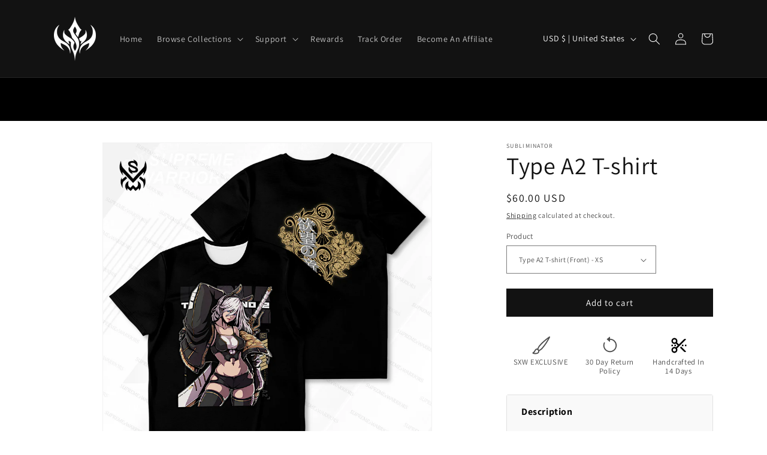

--- FILE ---
content_type: text/javascript
request_url: https://supremexwarriors.com/cdn/shop/t/48/assets/share.js?v=23059556731731026671683846732
body_size: -333
content:
customElements.get("share-button")||customElements.define("share-button",class extends DetailsDisclosure{constructor(){super(),this.elements={shareButton:this.querySelector("button"),shareSummary:this.querySelector("summary"),closeButton:this.querySelector(".share-button__close"),successMessage:this.querySelector('[id^="ShareMessage"]'),urlInput:this.querySelector("input")},this.urlToShare=this.elements.urlInput?this.elements.urlInput.value:document.location.href,navigator.share?(this.mainDetailsToggle.setAttribute("hidden",""),this.elements.shareButton.classList.remove("hidden"),this.elements.shareButton.addEventListener("click",()=>{navigator.share({url:this.urlToShare,title:document.title})})):(this.mainDetailsToggle.addEventListener("toggle",this.toggleDetails.bind(this)),this.mainDetailsToggle.querySelector(".share-button__copy").addEventListener("click",this.copyToClipboard.bind(this)),this.mainDetailsToggle.querySelector(".share-button__close").addEventListener("click",this.close.bind(this)))}toggleDetails(){this.mainDetailsToggle.open||(this.elements.successMessage.classList.add("hidden"),this.elements.successMessage.textContent="",this.elements.closeButton.classList.add("hidden"),this.elements.shareSummary.focus())}copyToClipboard(){navigator.clipboard.writeText(this.elements.urlInput.value).then(()=>{this.elements.successMessage.classList.remove("hidden"),this.elements.successMessage.textContent=window.accessibilityStrings.shareSuccess,this.elements.closeButton.classList.remove("hidden"),this.elements.closeButton.focus()})}updateUrl(url){this.urlToShare=url,this.elements.urlInput.value=url}});
//# sourceMappingURL=/cdn/shop/t/48/assets/share.js.map?v=23059556731731026671683846732
